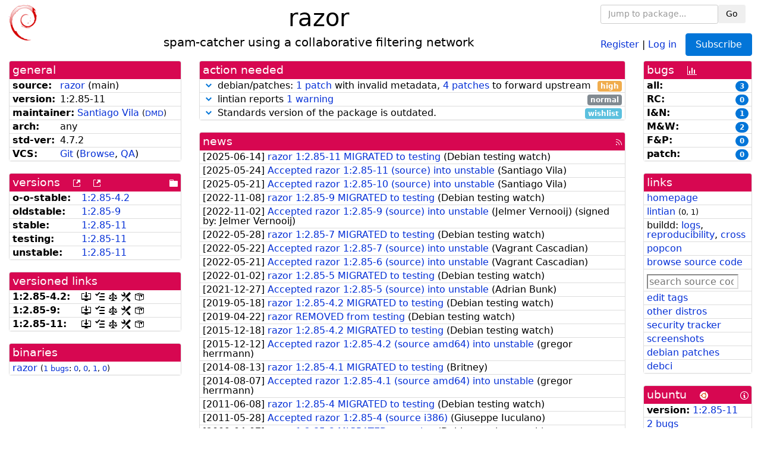

--- FILE ---
content_type: text/html; charset=utf-8
request_url: https://tracker.debian.org/pkg/razor
body_size: 5871
content:

<!DOCTYPE html>
<html>
    <head>
        <meta charset="utf-8">
        <title>razor - Debian Package Tracker</title>
        <meta name="viewport" content="width=device-width, initial-scale=1, shrink-to-fit=no">
	<meta http-equiv="x-ua-compatible" content="ie=edge">
        <link href="/static/css/bootstrap.min.css" rel="stylesheet" media="screen">
        <link href="/static/css/octicons.css" rel="stylesheet" media="screen">
        <link href="/static/css/style.css" rel="stylesheet" media="screen">
        <link type="application/opensearchdescription+xml" title="Debian Package Tracker Search" rel="search" href="/search.xml"/>
        

        
<link rel="alternate" type="application/rss+xml" title="RSS" href="/pkg/razor/rss">

        
<link href="/static/css/dense.css" rel="stylesheet" media="screen">

    
        
        <link rel="vcs-git" href="https://salsa.debian.org/debian/razor.git" title="git repository for razor">
        
    

    
        
    

    
        
    

    
        
    


    </head>
    <body>
        
        <header class="page-header">
            <div class="container-fluid">
                
		<div class="row">
		<div class="col-xs-12 text-xs-center">
		    <div class="pull-xs-left">
<a href="/"><img src="/static/img/logo.png" alt="Debian Package Tracker" title="Visit the main page" ></a>
</div>
		    <div class="pull-xs-right">
		    
    <div class="m-b-1">
    <div class="text-xs-left"><form class="form-inline" id="package-search-form" action="/search" method="GET"><div class="form-group"><input type="search" class="form-control form-control-sm package-completion" name="package_name" id='package-search-input' placeholder="Jump to package..."></div><div class="form-group"><button type="submit" class="btn btn-default btn-sm">Go</button></div></form></div>

    </div>
    
    <span><a id="account-register" href="/accounts/register/">Register</a></span>
    <span>|</span>
    <span><a id="account-login" href="/accounts/login/">Log in</a></span>



    
	
	<div class="btn-group" role="group" style="margin-left: 10px;">
	  <a href="/accounts/login/?next=/pkg/razor" id='subscribe-not-logged-in-button' class="btn btn-primary">Subscribe</a>
	</div>
    


		    </div>
		    
    <div>
    <h1>razor</h1>
    
    <h5>spam-catcher using a collaborative filtering network</h5>
    
    </div>

		</div>
		</div>
                
            </div>
        </header>
        

	

<div id="choose-email-modal" class="modal hide fade" tabindex="-1" role="dialog" aria-labelledby="myModalLabel" aria-hidden="true"><div class="modal-dialog" role="document"><div class="modal-content"><div class="modal-header"><button type="button" class="close" data-dismiss="modal" aria-hidden="true">×</button><h3>Choose email to subscribe with</h3></div><div class="modal-body"></div><div class="modal-footer"><button class="btn btn-default" id="cancel-choose-email" data-dismiss="modal" aria-hidden="true">Cancel</button></div></div></div></div>

<div class="container-fluid main">
    <div class="row">
        <div class="col-md-3" id="dtracker-package-left">
            
            
                <div class="panel" role="complementary">
    <div class="panel-heading" role="heading">
        general
    </div>
    <div class="panel-body">
        

<ul class="list-group list-group-flush">
    
    <li class="list-group-item">
        <span class="list-item-key"><b>source:</b></span>
	
	<a href="https://packages.debian.org/src:razor">razor</a>
		
		(<span id="component" title="Repository's component">main</span>)
		
	
    </li>
    

    
    <li class="list-group-item">
        <span class="list-item-key"><b>version:</b></span>
        1:2.85-11
    </li>
    

    
    <li class="list-group-item">
        <span class="list-item-key"><b>maintainer:</b></span>
	
	
	<a href="https://qa.debian.org/developer.php?login=sanvila%40debian.org">Santiago Vila</a>
	
	
	    
	    
		<small>
		(<a href="https://udd.debian.org/dmd/?sanvila%40debian.org#todo" title="UDD&#x27;s Debian Maintainer Dashboard">DMD</a>)
		</small>
	    
	
    </li>
    

    

    
    <li class="list-group-item">
        <span class="list-item-key"><b>arch:</b></span>
        any 
    </li>
    

    
    <li class="list-group-item">
        <span class="list-item-key"><b>std-ver:</b></span>
        4.7.2
    </li>
    

    
    <li class="list-group-item">
        <span class="list-item-key"><b>VCS:</b></span>
	
	
	    
	    <a rel="vcs-git" href="https://salsa.debian.org/debian/razor.git">Git</a>
	    
	
	
	(<a href="https://salsa.debian.org/debian/razor">Browse</a>, <a href="https://qa.debian.org/cgi-bin/vcswatch?package=razor">QA</a>)
	
	
    </li>
    
</ul>


    </div>
</div>

            
            
            
                <div class="panel" role="complementary">
    <div class="panel-heading" role="heading">
        
<div class="row">
<div class="col-xs-12">
    versions
    
    
    <a class="m-l-1" href="https://qa.debian.org/madison.php?package=razor">
        <span role="img" aria-label="more versions can be listed by madison" class="octicon octicon-link-external" title="more versions can be listed by madison"><span class="sr-only">[more versions can be listed by madison]</span></span>
    </a>
    
    <a class="m-l-1" href="https://snapshot.debian.org/package/razor/">
        <span role="img" aria-label="old versions available from snapshot.debian.org" class="octicon octicon-link-external" title="old versions available from snapshot.debian.org"><span class="sr-only">[old versions available from snapshot.debian.org]</span></span>
    </a>
    
    
    
    <div class="pull-xs-right">
	
	<a href="https://deb.debian.org/debian/pool/main/r/razor"><span role="img" aria-label="pool directory" class="octicon octicon-file-directory" title="pool directory"><span class="sr-only">[pool directory]</span></span></a>
	
    </div>
    
</div>
</div>

    </div>
    <div class="panel-body">
        
<ul class="list-group list-group-flush">

    
    <li class="list-group-item">
	<span class="list-item-key versions-repository" title="Debian 11 (bullseye / oldoldstable)">
	    <b>o-o-stable:</b>
	</span>
	
	<a href="https://packages.debian.org/source/oldoldstable/razor">1:2.<wbr>85-<wbr>4.<wbr>2</a>
	
    </li>
    
    <li class="list-group-item">
	<span class="list-item-key versions-repository" title="Debian 12 (bookworm / oldstable)">
	    <b>oldstable:</b>
	</span>
	
	<a href="https://packages.debian.org/source/oldstable/razor">1:2.85-9</a>
	
    </li>
    
    <li class="list-group-item">
	<span class="list-item-key versions-repository" title="Debian 13 (trixie / stable)">
	    <b>stable:</b>
	</span>
	
	<a href="https://packages.debian.org/source/stable/razor">1:2.85-11</a>
	
    </li>
    
    <li class="list-group-item">
	<span class="list-item-key versions-repository" title="Debian Forky (forky / testing)">
	    <b>testing:</b>
	</span>
	
	<a href="https://packages.debian.org/source/testing/razor">1:2.85-11</a>
	
    </li>
    
    <li class="list-group-item">
	<span class="list-item-key versions-repository" title="Debian Unstable (sid / unstable)">
	    <b>unstable:</b>
	</span>
	
	<a href="https://packages.debian.org/source/unstable/razor">1:2.85-11</a>
	
    </li>
    


    
    
</ul>

    </div>
</div>

            
            
            
                <div class="panel" role="complementary">
    <div class="panel-heading" role="heading">
        versioned links
    </div>
    <div class="panel-body">
        
<ul class="list-group list-group-flush">
    
    <li class="list-group-item">
        <span class="list-item-key versioned-links-version"><b>1:2.<wbr>85-<wbr>4.<wbr>2:</b></span>
	
	    
	    <span class="versioned-links-icon"><a href="https://deb.debian.org/debian/pool/main/r/razor/razor_2.85-4.2.dsc"><span role="img" aria-label=".dsc, use dget on this link to retrieve source package" class="octicon octicon-desktop-download" title=".dsc, use dget on this link to retrieve source package"><span class="sr-only">[.dsc, use dget on this link to retrieve source package]</span></span></a></span>
	    
	
	    
	    <span class="versioned-links-icon"><a href="/media/packages/r/razor/changelog-1%3A2.85-4.2"><span role="img" aria-label="changelog" class="octicon octicon-tasklist" title="changelog"><span class="sr-only">[changelog]</span></span></a></span>
	    
	
	    
	    <span class="versioned-links-icon"><a href="/media/packages/r/razor/copyright-1%3A2.85-4.2"><span role="img" aria-label="copyright" class="octicon octicon-law" title="copyright"><span class="sr-only">[copyright]</span></span></a></span>
	    
	
	    
	    <span class="versioned-links-icon"><a href="/media/packages/r/razor/rules-1%3A2.85-4.2"><span role="img" aria-label="rules" class="octicon octicon-tools" title="rules"><span class="sr-only">[rules]</span></span></a></span>
	    
	
	    
	    <span class="versioned-links-icon"><a href="/media/packages/r/razor/control-1%3A2.85-4.2"><span role="img" aria-label="control" class="octicon octicon-package" title="control"><span class="sr-only">[control]</span></span></a></span>
	    
	
    </li>
    
    <li class="list-group-item">
        <span class="list-item-key versioned-links-version"><b>1:2.85-9:</b></span>
	
	    
	    <span class="versioned-links-icon"><a href="https://deb.debian.org/debian/pool/main/r/razor/razor_2.85-9.dsc"><span role="img" aria-label=".dsc, use dget on this link to retrieve source package" class="octicon octicon-desktop-download" title=".dsc, use dget on this link to retrieve source package"><span class="sr-only">[.dsc, use dget on this link to retrieve source package]</span></span></a></span>
	    
	
	    
	    <span class="versioned-links-icon"><a href="/media/packages/r/razor/changelog-12.85-9"><span role="img" aria-label="changelog" class="octicon octicon-tasklist" title="changelog"><span class="sr-only">[changelog]</span></span></a></span>
	    
	
	    
	    <span class="versioned-links-icon"><a href="/media/packages/r/razor/copyright-12.85-9"><span role="img" aria-label="copyright" class="octicon octicon-law" title="copyright"><span class="sr-only">[copyright]</span></span></a></span>
	    
	
	    
	    <span class="versioned-links-icon"><a href="/media/packages/r/razor/rules-12.85-9"><span role="img" aria-label="rules" class="octicon octicon-tools" title="rules"><span class="sr-only">[rules]</span></span></a></span>
	    
	
	    
	    <span class="versioned-links-icon"><a href="/media/packages/r/razor/control-12.85-9"><span role="img" aria-label="control" class="octicon octicon-package" title="control"><span class="sr-only">[control]</span></span></a></span>
	    
	
    </li>
    
    <li class="list-group-item">
        <span class="list-item-key versioned-links-version"><b>1:2.85-11:</b></span>
	
	    
	    <span class="versioned-links-icon"><a href="https://deb.debian.org/debian/pool/main/r/razor/razor_2.85-11.dsc"><span role="img" aria-label=".dsc, use dget on this link to retrieve source package" class="octicon octicon-desktop-download" title=".dsc, use dget on this link to retrieve source package"><span class="sr-only">[.dsc, use dget on this link to retrieve source package]</span></span></a></span>
	    
	
	    
	    <span class="versioned-links-icon"><a href="/media/packages/r/razor/changelog-12.85-11"><span role="img" aria-label="changelog" class="octicon octicon-tasklist" title="changelog"><span class="sr-only">[changelog]</span></span></a></span>
	    
	
	    
	    <span class="versioned-links-icon"><a href="/media/packages/r/razor/copyright-12.85-11"><span role="img" aria-label="copyright" class="octicon octicon-law" title="copyright"><span class="sr-only">[copyright]</span></span></a></span>
	    
	
	    
	    <span class="versioned-links-icon"><a href="/media/packages/r/razor/rules-12.85-11"><span role="img" aria-label="rules" class="octicon octicon-tools" title="rules"><span class="sr-only">[rules]</span></span></a></span>
	    
	
	    
	    <span class="versioned-links-icon"><a href="/media/packages/r/razor/control-12.85-11"><span role="img" aria-label="control" class="octicon octicon-package" title="control"><span class="sr-only">[control]</span></span></a></span>
	    
	
    </li>
    
</ul>

    </div>
</div>

            
            
            
                <div class="panel" role="complementary">
    <div class="panel-heading" role="heading">
        binaries
    </div>
    <div class="panel-body">
        
<ul class="list-group list-group-flush">
    
    
    <li class="list-group-item">
        
        <a href="https://packages.debian.org/unstable/razor" title="">razor</a>
        

        
        <small><span>(</span><a href="https://bugs.debian.org/razor">1 bugs</a>:
        

        
            
            
            
                <a href="https://bugs.debian.org/cgi-bin/pkgreport.cgi?archive=no&amp;pend-exc=pending-fixed&amp;pend-exc=fixed&amp;pend-exc=done&amp;sev-inc=critical&amp;sev-inc=grave&amp;sev-inc=serious&amp;repeatmerged=no&amp;which=pkg&amp;data=razor" title="critical, grave and serious">0</a><span>,&nbsp;</span><a href="https://bugs.debian.org/cgi-bin/pkgreport.cgi?archive=no&amp;pend-exc=pending-fixed&amp;pend-exc=fixed&amp;pend-exc=done&amp;sev-inc=important&amp;sev-inc=normal&amp;repeatmerged=no&amp;which=pkg&amp;data=razor" title="important and normal">0</a><span>,&nbsp;</span><a href="https://bugs.debian.org/cgi-bin/pkgreport.cgi?archive=no&amp;pend-exc=pending-fixed&amp;pend-exc=fixed&amp;pend-exc=done&amp;sev-inc=minor&amp;sev-inc=wishlist&amp;repeatmerged=no&amp;which=pkg&amp;data=razor" title="wishlist and minor">1</a><span>,&nbsp;</span><a href="https://bugs.debian.org/cgi-bin/pkgreport.cgi?archive=no&amp;pend-inc=pending-fixed&amp;pend-inc=fixed&amp;repeatmerged=no&amp;which=pkg&amp;data=razor" title="pending and fixed">0</a><span>)</span></small>
        
    </li>
    
    
</ul>

    </div>
</div>

            
            
        </div>
        <div class="col-md-6 col-xl-7" id="dtracker-package-center">
            
            
                <div class="panel" role="complementary">
    <div class="panel-heading" role="heading">
        action needed
    </div>
    <div class="panel-body">
        
<div class="list-group list-group-flush" id="action-needed-list" role="list">
    
    <div class="card list-group-item action-item-debian-patches" role="listitem">
        <details>
            <summary>
                <span class="chevron"><span role="button" aria-label="Toggle details"><span role="img" aria-label="Toggle details" class="octicon octicon-chevron-down" title="Toggle details"></span></span></span>
                
                debian/patches: <a href="https://udd.debian.org/patches.cgi?src=razor&version=1%3A2.85-11">1 patch</a> with invalid metadata, <a href="https://udd.debian.org/patches.cgi?src=razor&version=1%3A2.85-11">4 patches</a> to forward upstream
                
                <span class="label label-warning pull-xs-right">high</span>
                
            </summary>
            <div class="card-block">
                
<p>Among the <a href="https://udd.debian.org/patches.cgi?src=razor&amp;version=1%3A2.85-11">5 debian patches</a>
available in version 1:2.85-11 of the package,
we noticed the following issues:</p>
<ul>

<li>1 patch with
    invalid metadata that ought to be fixed.


<li>4 patches
    where the metadata indicates that the patch has not yet been forwarded
    upstream. You should either forward the patch upstream or update the
    metadata to document its real status.</li>

</ul>


            </div>
            <div class="small card-footer text-muted">
                Created: 2023-02-26
                <span class="pull-xs-right">
                    Last update: 2025-05-25
                    09:01
                </span>
            </div>
        </details>
    </div>
    
    <div class="card list-group-item action-item-lintian-warnings-and-errors" role="listitem">
        <details>
            <summary>
                <span class="chevron"><span role="button" aria-label="Toggle details"><span role="img" aria-label="Toggle details" class="octicon octicon-chevron-down" title="Toggle details"></span></span></span>
                
                lintian reports <a href="https://udd.debian.org/lintian/?packages=razor">1 warning</a>
                
                <span class="label label-default pull-xs-right">normal</span>
                
            </summary>
            <div class="card-block">
                

Lintian reports
<a href="https://udd.debian.org/lintian/?packages=razor">


<span>1 warning</span>

</a>
about this package. You should make the package <i>lintian clean</i> getting rid of them.


            </div>
            <div class="small card-footer text-muted">
                Created: 2025-09-10
                <span class="pull-xs-right">
                    Last update: 2025-09-10
                    19:33
                </span>
            </div>
        </details>
    </div>
    
    <div class="card list-group-item action-item-debian-std-ver-outdated" role="listitem">
        <details>
            <summary>
                <span class="chevron"><span role="button" aria-label="Toggle details"><span role="img" aria-label="Toggle details" class="octicon octicon-chevron-down" title="Toggle details"></span></span></span>
                
                Standards version of the package is outdated.
                
                <span class="label label-info pull-xs-right">wishlist</span>
                
            </summary>
            <div class="card-block">
                
<span>The package should be updated to follow the last version of <a href="https://www.debian.org/doc/debian-policy/">Debian Policy</a>
(Standards-Version <a href="https://www.debian.org/doc/debian-policy/upgrading-checklist.html#version-4-7-3">4.7.3</a> instead of
<a href="https://www.debian.org/doc/debian-policy/upgrading-checklist.html#version-4-7-2">4.7.2</a>).
</span>

            </div>
            <div class="small card-footer text-muted">
                Created: 2025-12-23
                <span class="pull-xs-right">
                    Last update: 2025-12-23
                    20:00
                </span>
            </div>
        </details>
    </div>
    
</div>

    </div>
</div>

            
            
            
                <div class="panel" role="complementary">
    <div class="panel-heading" role="heading">
        
<div class="row">
    <div class="col-xs-12">
	<a href="/pkg/razor/news/">news</a>
	<div class="pull-xs-right">
	    <a href="/pkg/razor/rss">
	    <span role="img" aria-label="rss feed" class="octicon octicon-rss" title="rss feed"><span class="sr-only">[rss feed]</span></span>
	    </a>
	</div>
    </div>
</div>

    </div>
    <div class="panel-body">
        

    <ul class="list-group list-group-flush">
    
    <li class="list-group-item">
        [<span class="news-date">2025-06-14</span>]
        <a href="/news/1648839/razor-1285-11-migrated-to-testing/">
            <span class="news-title">razor 1:2.85-11 MIGRATED to testing</span>
        </a>
        (<span class="news-creator">Debian testing watch</span>)
        
        
        
    </li>
    
    <li class="list-group-item">
        [<span class="news-date">2025-05-24</span>]
        <a href="/news/1647007/accepted-razor-1285-11-source-into-unstable/">
            <span class="news-title">Accepted razor 1:2.85-11 (source) into unstable</span>
        </a>
        (<span class="news-creator">Santiago Vila</span>)
        
        
        
    </li>
    
    <li class="list-group-item">
        [<span class="news-date">2025-05-21</span>]
        <a href="/news/1646785/accepted-razor-1285-10-source-into-unstable/">
            <span class="news-title">Accepted razor 1:2.85-10 (source) into unstable</span>
        </a>
        (<span class="news-creator">Santiago Vila</span>)
        
        
        
    </li>
    
    <li class="list-group-item">
        [<span class="news-date">2022-11-08</span>]
        <a href="/news/1382713/razor-1285-9-migrated-to-testing/">
            <span class="news-title">razor 1:2.85-9 MIGRATED to testing</span>
        </a>
        (<span class="news-creator">Debian testing watch</span>)
        
        
        
    </li>
    
    <li class="list-group-item">
        [<span class="news-date">2022-11-02</span>]
        <a href="/news/1381012/accepted-razor-1285-9-source-into-unstable/">
            <span class="news-title">Accepted razor 1:2.85-9 (source) into unstable</span>
        </a>
        (<span class="news-creator">Jelmer Vernooĳ</span>)
        
        
        <span>(signed by: </span><span class="news-signer">Jelmer Vernooij</span><span>)</span>
        
        
    </li>
    
    <li class="list-group-item">
        [<span class="news-date">2022-05-28</span>]
        <a href="/news/1328662/razor-1285-7-migrated-to-testing/">
            <span class="news-title">razor 1:2.85-7 MIGRATED to testing</span>
        </a>
        (<span class="news-creator">Debian testing watch</span>)
        
        
        
    </li>
    
    <li class="list-group-item">
        [<span class="news-date">2022-05-22</span>]
        <a href="/news/1326776/accepted-razor-1285-7-source-into-unstable/">
            <span class="news-title">Accepted razor 1:2.85-7 (source) into unstable</span>
        </a>
        (<span class="news-creator">Vagrant Cascadian</span>)
        
        
        
    </li>
    
    <li class="list-group-item">
        [<span class="news-date">2022-05-21</span>]
        <a href="/news/1326626/accepted-razor-1285-6-source-into-unstable/">
            <span class="news-title">Accepted razor 1:2.85-6 (source) into unstable</span>
        </a>
        (<span class="news-creator">Vagrant Cascadian</span>)
        
        
        
    </li>
    
    <li class="list-group-item">
        [<span class="news-date">2022-01-02</span>]
        <a href="/news/1291166/razor-1285-5-migrated-to-testing/">
            <span class="news-title">razor 1:2.85-5 MIGRATED to testing</span>
        </a>
        (<span class="news-creator">Debian testing watch</span>)
        
        
        
    </li>
    
    <li class="list-group-item">
        [<span class="news-date">2021-12-27</span>]
        <a href="/news/1289633/accepted-razor-1285-5-source-into-unstable/">
            <span class="news-title">Accepted razor 1:2.85-5 (source) into unstable</span>
        </a>
        (<span class="news-creator">Adrian Bunk</span>)
        
        
        
    </li>
    
    <li class="list-group-item">
        [<span class="news-date">2019-05-18</span>]
        <a href="/news/1039997/razor-1285-42-migrated-to-testing/">
            <span class="news-title">razor 1:2.85-4.2 MIGRATED to testing</span>
        </a>
        (<span class="news-creator">Debian testing watch</span>)
        
        
        
    </li>
    
    <li class="list-group-item">
        [<span class="news-date">2019-04-22</span>]
        <a href="/news/1038639/razor-removed-from-testing/">
            <span class="news-title">razor REMOVED from testing</span>
        </a>
        (<span class="news-creator">Debian testing watch</span>)
        
        
        
    </li>
    
    <li class="list-group-item">
        [<span class="news-date">2015-12-18</span>]
        <a href="/news/733887/razor-1285-42-migrated-to-testing/">
            <span class="news-title">razor 1:2.85-4.2 MIGRATED to testing</span>
        </a>
        (<span class="news-creator">Debian testing watch</span>)
        
        
        
    </li>
    
    <li class="list-group-item">
        [<span class="news-date">2015-12-12</span>]
        <a href="/news/732533/accepted-razor-1285-42-source-amd64-into-unstable/">
            <span class="news-title">Accepted razor 1:2.85-4.2 (source amd64) into unstable</span>
        </a>
        (<span class="news-creator">gregor herrmann</span>)
        
        
        
    </li>
    
    <li class="list-group-item">
        [<span class="news-date">2014-08-13</span>]
        <a href="/news/563732/razor-1285-41-migrated-to-testing/">
            <span class="news-title">razor 1:2.85-4.1 MIGRATED to testing</span>
        </a>
        (<span class="news-creator">Britney</span>)
        
        
        
    </li>
    
    <li class="list-group-item">
        [<span class="news-date">2014-08-07</span>]
        <a href="/news/562550/accepted-razor-1285-41-source-amd64-into-unstable/">
            <span class="news-title">Accepted razor 1:2.85-4.1 (source amd64) into unstable</span>
        </a>
        (<span class="news-creator">gregor herrmann</span>)
        
        
        
    </li>
    
    <li class="list-group-item">
        [<span class="news-date">2011-06-08</span>]
        <a href="/news/303777/razor-1285-4-migrated-to-testing/">
            <span class="news-title">razor 1:2.85-4 MIGRATED to testing</span>
        </a>
        (<span class="news-creator">Debian testing watch</span>)
        
        
        
    </li>
    
    <li class="list-group-item">
        [<span class="news-date">2011-05-28</span>]
        <a href="/news/303776/accepted-razor-1285-4-source-i386/">
            <span class="news-title">Accepted razor 1:2.85-4 (source i386)</span>
        </a>
        (<span class="news-creator">Giuseppe Iuculano</span>)
        
        
        
    </li>
    
    <li class="list-group-item">
        [<span class="news-date">2009-04-07</span>]
        <a href="/news/303775/razor-1285-3-migrated-to-testing/">
            <span class="news-title">razor 1:2.85-3 MIGRATED to testing</span>
        </a>
        (<span class="news-creator">Debian testing watch</span>)
        
        
        
    </li>
    
    <li class="list-group-item">
        [<span class="news-date">2009-03-27</span>]
        <a href="/news/303774/accepted-razor-1285-3-source-amd64/">
            <span class="news-title">Accepted razor 1:2.85-3 (source amd64)</span>
        </a>
        (<span class="news-creator">Giuseppe Iuculano</span>)
        
        
        
    </li>
    
    <li class="list-group-item">
        [<span class="news-date">2009-03-19</span>]
        <a href="/news/303773/accepted-razor-1285-2-source-amd64/">
            <span class="news-title">Accepted razor 1:2.85-2 (source amd64)</span>
        </a>
        (<span class="news-creator">Francois Marier</span>)
        
        
        
    </li>
    
    <li class="list-group-item">
        [<span class="news-date">2008-08-02</span>]
        <a href="/news/303772/razor-1285-1-migrated-to-testing/">
            <span class="news-title">razor 1:2.85-1 MIGRATED to testing</span>
        </a>
        (<span class="news-creator">Debian testing watch</span>)
        
        
        
    </li>
    
    <li class="list-group-item">
        [<span class="news-date">2008-07-23</span>]
        <a href="/news/303771/accepted-razor-1285-1-source-amd64/">
            <span class="news-title">Accepted razor 1:2.85-1 (source amd64)</span>
        </a>
        (<span class="news-creator">Francois Marier</span>)
        
        
        
    </li>
    
    <li class="list-group-item">
        [<span class="news-date">2008-02-09</span>]
        <a href="/news/303770/razor-1284-6-migrated-to-testing/">
            <span class="news-title">razor 1:2.84-6 MIGRATED to testing</span>
        </a>
        (<span class="news-creator">Debian testing watch</span>)
        
        
        
    </li>
    
    <li class="list-group-item">
        [<span class="news-date">2008-01-29</span>]
        <a href="/news/303769/accepted-razor-1284-6-source-amd64/">
            <span class="news-title">Accepted razor 1:2.84-6 (source amd64)</span>
        </a>
        (<span class="news-creator">Francois Marier</span>)
        
        
        
    </li>
    
    <li class="list-group-item">
        [<span class="news-date">2007-12-21</span>]
        <a href="/news/303768/razor-1284-5-migrated-to-testing/">
            <span class="news-title">razor 1:2.84-5 MIGRATED to testing</span>
        </a>
        (<span class="news-creator">Debian testing watch</span>)
        
        
        
    </li>
    
    <li class="list-group-item">
        [<span class="news-date">2007-12-11</span>]
        <a href="/news/303767/accepted-razor-1284-5-source-amd64/">
            <span class="news-title">Accepted razor 1:2.84-5 (source amd64)</span>
        </a>
        (<span class="news-creator">Francois Marier</span>)
        
        
        
    </li>
    
    <li class="list-group-item">
        [<span class="news-date">2007-12-05</span>]
        <a href="/news/303766/razor-1284-4-migrated-to-testing/">
            <span class="news-title">razor 1:2.84-4 MIGRATED to testing</span>
        </a>
        (<span class="news-creator">Debian testing watch</span>)
        
        
        
    </li>
    
    <li class="list-group-item">
        [<span class="news-date">2007-11-20</span>]
        <a href="/news/303765/accepted-razor-1284-4-source-amd64/">
            <span class="news-title">Accepted razor 1:2.84-4 (source amd64)</span>
        </a>
        (<span class="news-creator">Francois Marier</span>)
        
        
        
    </li>
    
    <li class="list-group-item">
        [<span class="news-date">2007-11-03</span>]
        <a href="/news/303764/accepted-razor-1284-3-source-amd64/">
            <span class="news-title">Accepted razor 1:2.84-3 (source amd64)</span>
        </a>
        (<span class="news-creator">Francois Marier</span>)
        
        
        
    </li>
    
</ul>




<div class="text-xs-center" style="margin-bottom: -1rem">
    <ul class="pagination m-b-0">
	<li class="page-item">
	    <a class="page-link" href="/pkg/razor/news/">1</a>
	</li>
	<li class="page-item">
	    <a class="page-link" href="/pkg/razor/news/?page=2">2</a>
	</li>
    </ul>
</div>


    </div>
</div>

            
            
        </div>
        <div class="col-md-3 col-xl-2" id="dtracker-package-right">
            
            
                <div class="panel" role="complementary">
    <div class="panel-heading" role="heading">
        
bugs
<a class="m-l-1" href="https://qa.debian.org/data/bts/graphs/r/razor.png"><span role="img" aria-label="bug history graph" class="octicon octicon-graph" title="bug history graph"><span class="sr-only">[bug history graph]</span></span></a>

    </div>
    <div class="panel-body">
        
<ul class="list-group list-group-flush">
    
    
    <li class="list-group-item">
        <span class="list-item-key">
            
            <b><span title="">all:</span></b>
            
        </span>
        <a class="label label-primary label-pill pull-xs-right m-l-1"
	title="Number of bugs" href="https://bugs.debian.org/cgi-bin/pkgreport.cgi?repeatmerged=no&amp;src=razor">3</a>
	
	
    </li>
    
    <li class="list-group-item">
        <span class="list-item-key">
            
            <b><span title="Release Critical">RC:</span></b>
            
        </span>
        <a class="label label-primary label-pill pull-xs-right m-l-1"
	title="Number of bugs" href="https://bugs.debian.org/cgi-bin/pkgreport.cgi?archive=no&amp;pend-exc=pending-fixed&amp;pend-exc=fixed&amp;pend-exc=done&amp;sev-inc=critical&amp;sev-inc=grave&amp;sev-inc=serious&amp;repeatmerged=no&amp;src=razor">0</a>
	
	
    </li>
    
    <li class="list-group-item">
        <span class="list-item-key">
            
            <b><span title="Important and Normal">I&amp;N:</span></b>
            
        </span>
        <a class="label label-primary label-pill pull-xs-right m-l-1"
	title="Number of bugs" href="https://bugs.debian.org/cgi-bin/pkgreport.cgi?archive=no&amp;pend-exc=pending-fixed&amp;pend-exc=fixed&amp;pend-exc=done&amp;sev-inc=important&amp;sev-inc=normal&amp;repeatmerged=no&amp;src=razor">1</a>
	
	
    </li>
    
    <li class="list-group-item">
        <span class="list-item-key">
            
            <b><span title="Minor and Wishlist">M&amp;W:</span></b>
            
        </span>
        <a class="label label-primary label-pill pull-xs-right m-l-1"
	title="Number of bugs" href="https://bugs.debian.org/cgi-bin/pkgreport.cgi?archive=no&amp;pend-exc=pending-fixed&amp;pend-exc=fixed&amp;pend-exc=done&amp;sev-inc=minor&amp;sev-inc=wishlist&amp;repeatmerged=no&amp;src=razor">2</a>
	
	
    </li>
    
    <li class="list-group-item">
        <span class="list-item-key">
            
            <b><span title="Fixed and Pending">F&amp;P:</span></b>
            
        </span>
        <a class="label label-primary label-pill pull-xs-right m-l-1"
	title="Number of bugs" href="https://bugs.debian.org/cgi-bin/pkgreport.cgi?archive=no&amp;pend-inc=pending-fixed&amp;pend-inc=fixed&amp;repeatmerged=no&amp;src=razor">0</a>
	
	
    </li>
    
    <li class="list-group-item">
        <span class="list-item-key">
            
            <b><span title="Patch">patch:</span></b>
            
        </span>
        <a class="label label-primary label-pill pull-xs-right m-l-1"
	title="Number of bugs" href="https://bugs.debian.org/cgi-bin/pkgreport.cgi?include=tags%3Apatch&amp;exclude=tags%3Apending&amp;pend-exc=done&amp;repeatmerged=no&amp;src=razor">0</a>
	
	
    </li>
    

</ul>

    </div>
</div>

            
            
            
                <div class="panel" role="complementary">
    <div class="panel-heading" role="heading">
        links
    </div>
    <div class="panel-body">
        
<ul class="list-group list-group-flush">
    
    <li class="list-group-item">
        
            <a href="https://razor.sourceforge.net" title="upstream web homepage">homepage</a>
        
    </li>
    
    <li class="list-group-item">
        
            
<a href="https://udd.debian.org/lintian/?packages=razor" title="report about packaging issues spotted by lintian">lintian</a>



<small>(<span title="errors">0</span>, <span title="warnings">1</span>)</small>






        
    </li>
    
    <li class="list-group-item">
        
            
<span>buildd: </span><span><a title="buildd.debian.org build logs" href="https://buildd.debian.org/status/package.php?p=razor">logs</a></span><span>, </span><span><a title="report about build reproducibility (reproducible)" href="https://tests.reproducible-builds.org/debian/rb-pkg/razor.html">reproducibility</a></span><span>, </span><span><a title="Cross build logs" href="http://crossqa.debian.net/src/razor">cross</a></span>


        
    </li>
    
    <li class="list-group-item">
        
            <a href="https://qa.debian.org/popcon.php?package=razor">popcon</a>
        
    </li>
    
    <li class="list-group-item">
        
            <a href="https://sources.debian.org/src/razor/unstable/">browse source code</a>
        
    </li>
    
    <li class="list-group-item">
        
            <form class="code-search-form" action="/codesearch/" method="get" target="_blank"><input type="hidden" name="package" value="razor"><input type="search" name="query" placeholder="search source code"></form>
        
    </li>
    
    <li class="list-group-item">
        
            <a href="https://debtags.debian.org/rep/todo/maint/sanvila%40debian.org#razor">edit tags</a>
        
    </li>
    
    <li class="list-group-item">
        
            <a href="https://repology.org/tools/project-by?name_type=srcname&noautoresolve=on&repo=debian_unstable&target_page=project_packages&name=razor" title="provided by Repology">other distros</a>
        
    </li>
    
    <li class="list-group-item">
        
            <a href="https://security-tracker.debian.org/tracker/source-package/razor">security tracker</a>
        
    </li>
    
    <li class="list-group-item">
        
            <a href="https://screenshots.debian.net/package/razor">screenshots</a>
        
    </li>
    
    <li class="list-group-item">
        
            <a href="https://udd.debian.org/patches.cgi?src=razor&version=1%3A2.85-11" title="5 patches in debian/patches">debian patches</a>
        
    </li>
    
    <li class="list-group-item">
        
            <a href="https://ci.debian.net/packages/r/razor">debci</a>
        
    </li>
    
</ul>

    </div>
</div>

            
            
            
                <div class="panel" role="complementary">
    <div class="panel-heading" role="heading">
        
ubuntu
<img class="m-l-1" src="/static/img/ubuntu.png" alt="Ubuntu logo" title="Ubuntu logo">
<a class="pull-xs-right" href="https://wiki.ubuntu.com/Ubuntu/ForDebianDevelopers"><span role="img" aria-label="Information about Ubuntu for Debian Developers" class="octicon octicon-info" title="Information about Ubuntu for Debian Developers"><span class="sr-only">[Information about Ubuntu for Debian Developers]</span></span></a>

    </div>
    <div class="panel-body">
        
<ul class="list-group list-group-flush"><li class="list-group-item"><span class="list-item-key"><b>version:</b></span>
	&#32;<a href="https://launchpad.net/ubuntu/+source/razor">1:2.85-11</a></li><li class="list-group-item"><a href="https://bugs.launchpad.net/ubuntu/+source/razor"><span>2 bugs</span></a></li></ul>

    </div>
</div>

            
            
        </div>
    </div>
</div>


        <footer id="footer" class="footer">
            <hr>
            <div class="container-fluid">
                <div class="text-xs-center p-b-1">
                    
                                        <div id="footer-title"><a href="https://www.debian.org">Debian</a> Package Tracker — <a href="https://deb.li/DTAuthors">Copyright</a> 2013-2025 The Distro Tracker Developers</div>
                    <div id="footer-bugs">
			Report problems to the <a href="https://bugs.debian.org/tracker.debian.org">tracker.debian.org pseudo-package</a> in the <a href="https://bugs.debian.org">Debian <acronym title="Bug Tracking System">BTS</acronym></a>.
		    </div>
                    <div id="footer-help">
                        <a href="https://qa.pages.debian.net/distro-tracker/">Documentation</a> —
                        <a href="https://salsa.debian.org/qa/distro-tracker/issues">Bugs</a> —
                        <a href="https://salsa.debian.org/qa/distro-tracker">Git Repository</a> —
                        <a href="https://qa.pages.debian.net/distro-tracker/contributing.html">Contributing</a>
                    </div>

                    
                </div>
            </div>
        </footer>

        <script src="/static/js/jquery.min.js"></script>
        <script src="/static/js/jquery.cookie.js"></script>
        <script src="/static/js/tether.min.js"></script>
        <script src="/static/js/popper.min.js"></script>
        <script src="/static/js/bootstrap.min.js"></script>
        <script src="/static/js/typeahead.bundle.min.js"></script>
        <script src="/static/js/main.js"></script>
        
    </body>
</html>
